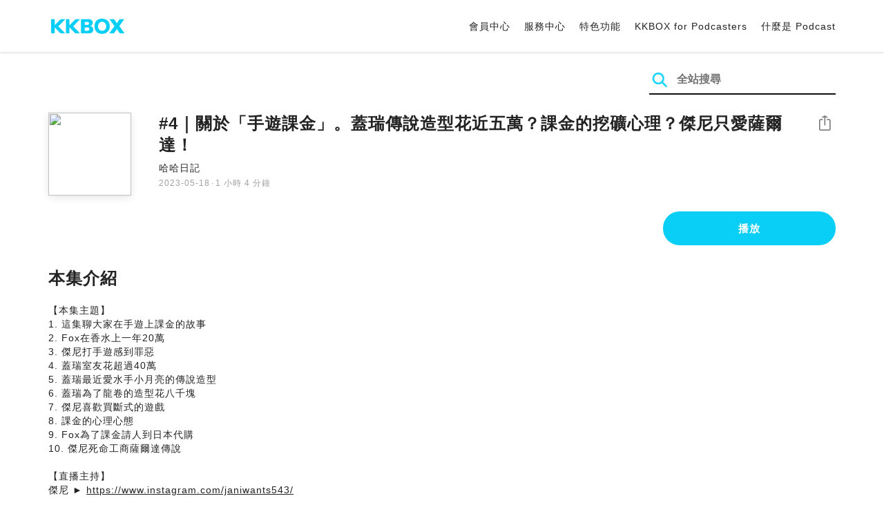

--- FILE ---
content_type: text/html; charset=UTF-8
request_url: https://podcast.kkbox.com/tw/episode/CkbEthXbiQIbCT-93u
body_size: 6188
content:
<!doctype html>
<html lang="zh-TW">
<head>
    <meta charset="utf-8" />
    <meta name="viewport" content="width=device-width, initial-scale=1.0">
    <meta http-equiv="X-UA-Compatible" content="IE=Edge;chrome=1">

        <title>#4｜關於「手遊課金」。蓋瑞傳說造型花近五萬？課金的挖礦心理？傑尼只愛薩爾達！ | 在 KKBOX 收聽 Podcast</title>

<meta name="description" content="在 KKBOX 收聽 #4｜關於「手遊課金」。蓋瑞傳說造型花近五萬？課金的挖礦心理？傑尼只愛薩爾達！！【本集主題】1. 這集聊大家在手遊上課金的故事2. Fox在香水上一年20萬3. 傑尼打手遊感到罪惡4. 蓋瑞室友花超過40萬5. 蓋瑞最近愛水手小月亮的傳說造型6. 蓋瑞為了龍卷的造型花八千塊7. 傑尼喜歡買斷式的遊戲8. 課金的心理心態9. Fox為了課金請人到日本代購10. 傑尼死命工商薩爾達傳說【直播主持】傑尼 ► https://www.instagram.com/janiwants543/蓋瑞 ► https://www.instagram.com/0901_gary/旁白哥RJ ► https://www.instagram.com/rueijie/導演Fox ► https://www.instagram.com/foxs761001/業務洽詢 ► sales@porticomedia.com">
<meta name="keywords" content="KKBOX, Podcast, 聲音, 頻道, 單集, 節目, 分類">

<meta property="og:type" content="website"/>
<meta property="og:title" content="#4｜關於「手遊課金」。蓋瑞傳說造型花近五萬？課金的挖礦心理？傑尼只愛薩爾達！ | 在 KKBOX 收聽 Podcast"/>
<meta property="og:description" content="在 KKBOX 收聽 #4｜關於「手遊課金」。蓋瑞傳說造型花近五萬？課金的挖礦心理？傑尼只愛薩爾達！！【本集主題】1. 這集聊大家在手遊上課金的故事2. Fox在香水上一年20萬3. 傑尼打手遊感到罪惡4. 蓋瑞室友花超過40萬5. 蓋瑞最近愛水手小月亮的傳說造型6. 蓋瑞為了龍卷的造型花八千塊7. 傑尼喜歡買斷式的遊戲8. 課金的心理心態9. Fox為了課金請人到日本代購10. 傑尼死命工商薩爾達傳說【直播主持】傑尼 ► https://www.instagram.com/janiwants543/蓋瑞 ► https://www.instagram.com/0901_gary/旁白哥RJ ► https://www.instagram.com/rueijie/導演Fox ► https://www.instagram.com/foxs761001/業務洽詢 ► sales@porticomedia.com"/>
<meta property="og:image" content="https://i.kfs.io/podcast_episode/global/5550847v2/fit/1200x630.png"/>
<meta property="og:image:width" content="1200"/>
<meta property="og:image:height" content="630"/>
<meta property="og:site_name" content="KKBOX" />
<meta property="og:url" content="https://podcast.kkbox.com/tw/episode/CkbEthXbiQIbCT-93u"/>
<meta property="og:locale" content="zh_TW"/>
<meta property="fb:app_id" content="314155392230"/>

<meta name="twitter:card" content="summary_large_image"/>
<meta name="twitter:site" content="@kkbox"/>
<meta name="twitter:title" content="#4｜關於「手遊課金」。蓋瑞傳說造型花近五萬？課金的挖礦心理？傑尼只愛薩爾達！ | 在 KKBOX 收聽 Podcast"/>
<meta name="twitter:description" content="在 KKBOX 收聽 #4｜關於「手遊課金」。蓋瑞傳說造型花近五萬？課金的挖礦心理？傑尼只愛薩爾達！！【本集主題】1. 這集聊大家在手遊上課金的故事2. Fox在香水上一年20萬3. 傑尼打手遊感到罪惡4. 蓋瑞室友花超過40萬5. 蓋瑞最近愛水手小月亮的傳說造型6. 蓋瑞為了龍卷的造型花八千塊7. 傑尼喜歡買斷式的遊戲8. 課金的心理心態9. Fox為了課金請人到日本代購10. 傑尼死命工商薩爾達傳說【直播主持】傑尼 ► https://www.instagram.com/janiwants543/蓋瑞 ► https://www.instagram.com/0901_gary/旁白哥RJ ► https://www.instagram.com/rueijie/導演Fox ► https://www.instagram.com/foxs761001/業務洽詢 ► sales@porticomedia.com"/>
<meta name="twitter:image" content="https://i.kfs.io/podcast_episode/global/5550847v2/fit/1200x630.png"/>

<link rel="canonical" href="https://podcast.kkbox.com/tw/episode/CkbEthXbiQIbCT-93u">


<link rel="alternate" hreflang="ja-jp" href="https://podcast.kkbox.com/jp/episode/CkbEthXbiQIbCT-93u" />
<link rel="alternate" hreflang="en-sg" href="https://podcast.kkbox.com/sg/episode/CkbEthXbiQIbCT-93u" />
<link rel="alternate" hreflang="en-my" href="https://podcast.kkbox.com/my/episode/CkbEthXbiQIbCT-93u" />
<link rel="alternate" hreflang="en" href="https://podcast.kkbox.com/sg/episode/CkbEthXbiQIbCT-93u" />
<link rel="alternate" hreflang="en-tw" href="https://podcast.kkbox.com/tw/episode/CkbEthXbiQIbCT-93u" />
<link rel="alternate" hreflang="zh-tw" href="https://podcast.kkbox.com/tw/episode/CkbEthXbiQIbCT-93u" />
<link rel="alternate" hreflang="zh" href="https://podcast.kkbox.com/tw/episode/CkbEthXbiQIbCT-93u" />
<link rel="alternate" hreflang="x-default" href="https://podcast.kkbox.com/episode/CkbEthXbiQIbCT-93u" />


<meta property="al:ios:url" content="kkbox://podcast.episode/CkbEthXbiQIbCT-93u" />
<meta property="al:ios:app_store_id" content="300915900" />
<meta property="al:ios:app_name" content="KKBOX" />
<meta property="al:android:url" content="kkbox://podcast.episode/CkbEthXbiQIbCT-93u" />
<meta property="al:android:package" content="com.skysoft.kkbox.android" />
<meta property="al:android:app_name" content="KKBOX" />
<meta property="al:web:url" content="https://podcast.kkbox.com/tw/episode/CkbEthXbiQIbCT-93u" />

    <link rel="shortcut icon" href="https://www.kkbox.com/favicon.ico"/>
    <link rel="preconnect" href="https://pkg.kfs.io">
    <link rel="preconnect" href="https://i.kfs.io">
    <link rel="preconnect" href="https://cdn.jsdelivr.net">

        <link href="/css/podcast/episode-page.505251b60c36b6767d71.css" rel="stylesheet">
    <link rel="stylesheet" media="print" href="/css/podcast/widget-generator-modal.0d6b1cceb268da3ce52d.css" onload="this.media='all'; this.onload=null;">
<noscript><link rel="stylesheet" href="/css/podcast/widget-generator-modal.0d6b1cceb268da3ce52d.css"></noscript>

        <script defer src="https://cdn.jsdelivr.net/npm/linkifyjs@2.1.9/dist/linkify.min.js" integrity="sha256-b8aRDYEOoOLGpyaXMI3N2nWUbjSeQ2QxzKjmPnCa4yA=" crossorigin="anonymous"></script>
<script defer src="https://cdn.jsdelivr.net/npm/linkifyjs@2.1.9/dist/linkify-element.min.js" integrity="sha256-9hV9vEzCUdl5GBhZHgRcrkZgXy+xtiTt+XM9yDuR33Y=" crossorigin="anonymous"></script>
    <script defer crossorigin="anonymous" src="https://pkg.kfs.io/kk-web/sharebox.js/2.1.0/main.js"></script>

            
        <script src="https://cdn.jsdelivr.net/npm/clipboard@2.0.6/dist/clipboard.min.js" integrity="sha256-inc5kl9MA1hkeYUt+EC3BhlIgyp/2jDIyBLS6k3UxPI=" crossorigin="anonymous"></script>
    
        <script type="application/ld+json">
    {"@context":"http://schema.org","@type":"BreadcrumbList","itemListElement":[{"@type":"ListItem","position":1,"item":"https://podcast.kkbox.com/tw","name":"KKBOX Podcast | 說的唱的都好聽"},{"@type":"ListItem","position":2,"item":"https://podcast.kkbox.com/tw/channel/H_S5EZxZQkSShb8bhu","name":"哈哈日記"},{"@type":"ListItem","position":3,"item":"https://podcast.kkbox.com/tw/episode/CkbEthXbiQIbCT-93u","name":"#4｜關於「手遊課金」。蓋瑞傳說造型花近五萬？課金的挖礦心理？傑尼只愛薩爾達！"}]}</script>
    <script type="application/ld+json">
    {"@context":"http://schema.org","@type":"PodcastEpisode","url":"https://podcast.kkbox.com/tw/episode/CkbEthXbiQIbCT-93u","name":"#4｜關於「手遊課金」。蓋瑞傳說造型花近五萬？課金的挖礦心理？傑尼只愛薩爾達！","description":"【本集主題】1. 這集聊大家在手遊上課金的故事2. Fox在香水上一年20萬3. 傑尼打手遊感到罪惡4. 蓋瑞室友花超過40萬5. 蓋瑞最近愛水手小月亮的傳說造型6. 蓋瑞為了龍卷的造型花八千塊7. 傑尼喜歡買斷式的遊戲8. 課金的心理心態9. Fox為了課金請人到日本代購10. 傑尼死命工商薩爾達傳說【直播主持】傑尼 ► https://www.instagram.com/janiwants543/蓋瑞 ► https://www.instagram.com/0901_gary/旁白哥RJ ► https://www.instagram.com/rueijie/導演Fox ► https://www.instagram.com/foxs761001/業務洽詢 ► sales@porticomedia.com","publisher":{"@type":"Person","name":"HahaTai 哈哈台"},"author":{"@type":"Person","name":"HahaTai 哈哈台"},"datePublished":"2023-05-18","timeRequired":"PT1H4M24S","partOfSeries":{"@type":"PodcastSeries","name":"哈哈日記","url":"https://podcast.kkbox.com/tw/channel/H_S5EZxZQkSShb8bhu"},"image":"https://i.kfs.io/podcast_channel/global/4505v5/cropresize/300x300.jpg","accessMode":"auditory","mainEntityOfPage":{"@type":"WebPage","@id":"https://podcast.kkbox.com/tw/episode/CkbEthXbiQIbCT-93u"},"offers":[{"@type":"Offer","price":"Free"}]}</script>

    <script>
(() => {
    const $script = document.createElement('script');
    $script.src = 'https://cdn.jsdelivr.net/npm/@elastic/apm-rum@5.12.0/dist/bundles/elastic-apm-rum.umd.min.js';
    $script.async = true;
    $script.crossorigin = 'anonymous';
    $script.onload = () =>  {
        // Initialize
        elasticApm.init({
            serviceName: "podcast-kkbox-com",
            serverUrl: "https://apm.kkbox.com",
            environment: "production"
        });

        
        // Capture global error event
        window.addEventListener('error', (event) => {
            try {
                elasticApm.captureError(event.error);
            } catch (e) {}
        });
    };
    document.head.appendChild($script);
})();
</script>
    <!-- Google Tag Manager -->
<script>(function(w,d,s,l,i){w[l]=w[l]||[];w[l].push({'gtm.start':
    new Date().getTime(),event:'gtm.js'});var f=d.getElementsByTagName(s)[0],
    j=d.createElement(s),dl=l!='dataLayer'?'&l='+l:'';j.async=true;j.src=
    'https://www.googletagmanager.com/gtm.js?id='+i+dl;f.parentNode.insertBefore(j,f);
    })(window,document,'script','dataLayer','GTM-K4SDJPS');</script>
<!-- End Google Tag Manager -->
</head>
<body>
    <header class="header">
    <div class="container">
        <div class="nav-link-group--left">
            <a class="nav-link--logo" href="https://www.kkbox.com/tw/tc/"
               data-ga-category="Podcast" data-ga-action="Click Header" data-ga-label="KKBOX Logo"></a>
        </div>
        <div class="nav-link-group--center"></div>
        <div class="nav-link-group--right">
            <nav class="desktop-menu">
                <ul>
                                        <li class="nav-link">
                        <a href="https://ssl.kkbox.com/tw/membership/index.php"  target="_blank" rel="noopener"                            data-ga-category="Podcast" data-ga-action="Click Header" data-ga-label="https://ssl.kkbox.com/tw/membership/index.php">會員中心</a>
                    </li>
                                        <li class="nav-link">
                        <a href="https://help.kkbox.com/tw/zh-tw?p=kkbox"  target="_blank" rel="noopener"                            data-ga-category="Podcast" data-ga-action="Click Header" data-ga-label="https://help.kkbox.com/tw/zh-tw?p=kkbox">服務中心</a>
                    </li>
                                        <li class="nav-link">
                        <a href="https://www.kkbox.com/tw/tc/feature"                            data-ga-category="Podcast" data-ga-action="Click Header" data-ga-label="https://www.kkbox.com/tw/tc/feature">特色功能</a>
                    </li>
                                        <li class="nav-link">
                        <a href="/podcasters"                            data-ga-category="Podcast" data-ga-action="Click Header" data-ga-label="/podcasters">KKBOX for Podcasters</a>
                    </li>
                                        <li class="nav-link">
                        <a href="/tw/about"                            data-ga-category="Podcast" data-ga-action="Click Header" data-ga-label="/tw/about">什麼是 Podcast</a>
                    </li>
                                    </ul>
            </nav>
            <div class="mobile-hamburger" onclick="document.querySelector('.nav-link-group--mobile').classList.add('active')"></div>
        </div>
        <div class="nav-link-group--mobile">
            <div class="mobile-menu">
                <ul>
                    <li class="nav-link--close">
                        <div class="mobile-close" onclick="document.querySelector('.nav-link-group--mobile').classList.remove('active')"></div>
                    </li>

                    
                                        <li class="nav-link">
                        <a href="https://ssl.kkbox.com/tw/membership/index.php"  target="_blank" rel="noopener"                            data-ga-category="Podcast" data-ga-action="Click Header" data-ga-label="https://ssl.kkbox.com/tw/membership/index.php">會員中心</a>
                    </li>
                                        <li class="nav-link">
                        <a href="https://help.kkbox.com/tw/zh-tw?p=kkbox"  target="_blank" rel="noopener"                            data-ga-category="Podcast" data-ga-action="Click Header" data-ga-label="https://help.kkbox.com/tw/zh-tw?p=kkbox">服務中心</a>
                    </li>
                                        <li class="nav-link">
                        <a href="https://www.kkbox.com/tw/tc/feature"                            data-ga-category="Podcast" data-ga-action="Click Header" data-ga-label="https://www.kkbox.com/tw/tc/feature">特色功能</a>
                    </li>
                                        <li class="nav-link">
                        <a href="/podcasters"                            data-ga-category="Podcast" data-ga-action="Click Header" data-ga-label="/podcasters">KKBOX for Podcasters</a>
                    </li>
                                        <li class="nav-link">
                        <a href="/tw/about"                            data-ga-category="Podcast" data-ga-action="Click Header" data-ga-label="/tw/about">什麼是 Podcast</a>
                    </li>
                                    </ul>
            </div>
        </div>
    </div>
</header>

    <div class="page page--episode">
    <section class="section--search-box">
        <div class="container">
            <div class="search-box-wrapper">
                <form class="search-box "
      action="/tw/search" method="GET">
    <button class="search-icon" type="submit"></button>
    <input class="search-input" type="text" name="word" placeholder="全站搜尋" value="" required>
</form>
            </div>
        </div>
    </section>

    <div class="container">
        <section class="section-episode">
            <div class="cover-image-wrapper">
                <img class="cover-image" width="80" height="80" src="https://i.kfs.io/podcast_episode/global/5550847v2/cropresize/300x300.jpg">
            </div>

            <div class="episode-info-wrapper">
                <h3 class="title">#4｜關於「手遊課金」。蓋瑞傳說造型花近五萬？課金的挖礦心理？傑尼只愛薩爾達！</h3>
                <div class="info">
                                        <a class="channel" href="/tw/channel/H_S5EZxZQkSShb8bhu"
                    data-ga-category="Podcast" data-ga-action="Click Channel Link in Episode Info" data-ga-label="哈哈日記">
                        哈哈日記
                    </a>
                </div>
                <div class="data-and-duration">
                    <span class="date">2023-05-18</span>·<span class="duration">1 小時 4 分鐘</span>
                </div>
            </div>

            <div class="share-action-wrapper">
                <share-box>
                    <button type="button" class="btn btn-share"
                            data-ga-category="Podcast" data-ga-action="Share Episode" data-ga-label="#4｜關於「手遊課金」。蓋瑞傳說造型花近五萬？課金的挖礦心理？傑尼只愛薩爾達！">
                        分享
                    </button>
                </share-box>
            </div>

            <div class="listen-action-wrapper">
                                    <a class="btn btn-blue btn-play"
                       href="https://play.kkbox.com/podcast/episode/CkbEthXbiQIbCT-93u" target="_blank"
                       rel="noopener"
                       data-ga-category="Podcast" data-ga-action="Play Episode in Web Player" data-ga-label="#4｜關於「手遊課金」。蓋瑞傳說造型花近五萬？課金的挖礦心理？傑尼只愛薩爾達！">
                        播放
                    </a>
                            </div>
        </section>

        <section class="section-content">
            <h2 class="section-title">本集介紹</h2>

            
            <p class="description js-linkify">
                
                【本集主題】<br />
1. 這集聊大家在手遊上課金的故事<br />
2. Fox在香水上一年20萬<br />
3. 傑尼打手遊感到罪惡<br />
4. 蓋瑞室友花超過40萬<br />
5. 蓋瑞最近愛水手小月亮的傳說造型<br />
6. 蓋瑞為了龍卷的造型花八千塊<br />
7. 傑尼喜歡買斷式的遊戲<br />
8. 課金的心理心態<br />
9. Fox為了課金請人到日本代購<br />
10. 傑尼死命工商薩爾達傳說<br />
<br />
【直播主持】<br />
傑尼 ► https://www.instagram.com/janiwants543/<br />
蓋瑞 ► https://www.instagram.com/0901_gary/<br />
旁白哥RJ ► https://www.instagram.com/rueijie/<br />
導演Fox ► https://www.instagram.com/foxs761001/<br />
<br />
業務洽詢 ► sales@porticomedia.com
            </p>
        </section>
    </div>

    
        <div class="modal modal-widget-generator" hidden>
        <div class="modal-content">
            <div class="icon-close-modal" onclick="document.querySelector('.modal-widget-generator').hidden = true">✕</div>
            <h3 class="modal-title">取得嵌入碼</h3>
            <div class="iframe-wrapper" data-iframe-wrapper></div>
            <div class="widget-setting-wrapper">
                <div class="widget-setting" data-theme-radio>
                    <h4 class="setting-title">• 外觀設定</h4>
                    <label for="theme-auto">
                        <input type="radio" id="theme-auto" name="theme" value="" checked> 自動
                    </label>
                    <label for="light">
                        <input type="radio" id="light" name="theme" value="light"> 淺色
                    </label>
                    <label for="dark">
                        <input type="radio" id="dark" name="theme" value="dark"> 深色
                    </label>
                </div>
                <div class="widget-setting" data-width-radio>
                    <h4 class="setting-title">• 尺寸設定</h4>
                    <label for="width-auto">
                        <input type="radio" id="width-auto" name="width" value="100%" checked> 自動
                    </label>
                    <label for="large">
                        <input type="radio" id="large" name="width" value="700"> 大
                    </label>
                    <label for="small">
                        <input type="radio" id="small" name="width" value="290"> 小
                    </label>
                </div>
            </div>
            <div class="embed-code-wrapper">
                <textarea class="embed-code" id="embed-code" readonly data-embed-code></textarea>
                <button class="btn btn-copy" data-copy-html data-clipboard-target="#embed-code">複製</button>
            </div>
        </div>
    </div>
    </div>


    <footer class="pm-footer">
    <div class="pm-footer-menu">
                <div class="pm-footer-column">
            <div class="pm-footer-subtitle">探索 KKBOX</div>
                        <div class="pm-footer-li">
                <a href="https://www.kkbox.com/tw/tc/feature"                    data-ga-category="Podcast" data-ga-action="Click Footer" data-ga-label="https://www.kkbox.com/tw/tc/feature">
                   特色功能
                </a>
            </div>
                        <div class="pm-footer-li">
                <a href="https://www.kkbox.com/service/daily-free/"                    data-ga-category="Podcast" data-ga-action="Click Footer" data-ga-label="https://www.kkbox.com/service/daily-free/">
                   免費聽
                </a>
            </div>
                        <div class="pm-footer-li">
                <a href="https://www.kkbox.com/tw/tc/download"                    data-ga-category="Podcast" data-ga-action="Click Footer" data-ga-label="https://www.kkbox.com/tw/tc/download">
                   支援平台
                </a>
            </div>
                    </div>
                <div class="pm-footer-column">
            <div class="pm-footer-subtitle">娛樂情報</div>
                        <div class="pm-footer-li">
                <a href="https://www.kkbox.com/tw/tc/info/"                    data-ga-category="Podcast" data-ga-action="Click Footer" data-ga-label="https://www.kkbox.com/tw/tc/info/">
                   音樂趨勢
                </a>
            </div>
                        <div class="pm-footer-li">
                <a href="https://kma.kkbox.com/charts/?terr=tw&amp;lang=tc"  target="_blank" rel="noopener"                    data-ga-category="Podcast" data-ga-action="Click Footer" data-ga-label="https://kma.kkbox.com/charts/?terr=tw&amp;lang=tc">
                   音樂排行榜
                </a>
            </div>
                        <div class="pm-footer-li">
                <a href="https://kma.kkbox.com/awards/"  target="_blank" rel="noopener"                    data-ga-category="Podcast" data-ga-action="Click Footer" data-ga-label="https://kma.kkbox.com/awards/">
                   年度風雲榜
                </a>
            </div>
                    </div>
                <div class="pm-footer-column">
            <div class="pm-footer-subtitle">會員服務</div>
                        <div class="pm-footer-li">
                <a href="https://ssl.kkbox.com/billing.php"  target="_blank" rel="noopener"                    data-ga-category="Podcast" data-ga-action="Click Footer" data-ga-label="https://ssl.kkbox.com/billing.php">
                   付費及儲值
                </a>
            </div>
                        <div class="pm-footer-li">
                <a href="https://mykkid.kkbox.com/"  target="_blank" rel="noopener"                    data-ga-category="Podcast" data-ga-action="Click Footer" data-ga-label="https://mykkid.kkbox.com/">
                   會員中心
                </a>
            </div>
                        <div class="pm-footer-li">
                <a href="https://help.kkbox.com/tw/zh-tw?p=kkbox"  target="_blank" rel="noopener"                    data-ga-category="Podcast" data-ga-action="Click Footer" data-ga-label="https://help.kkbox.com/tw/zh-tw?p=kkbox">
                   服務中心
                </a>
            </div>
                        <div class="pm-footer-li">
                <a href="https://www.kkbox.com/about/zh-tw/terms"                    data-ga-category="Podcast" data-ga-action="Click Footer" data-ga-label="https://www.kkbox.com/about/zh-tw/terms">
                   會員使用條款
                </a>
            </div>
                    </div>
                <div class="pm-footer-column">
            <div class="pm-footer-subtitle">關於我們</div>
                        <div class="pm-footer-li">
                <a href="https://www.kkbox.com/about/zh-tw/"                    data-ga-category="Podcast" data-ga-action="Click Footer" data-ga-label="https://www.kkbox.com/about/zh-tw/">
                   關於 KKBOX
                </a>
            </div>
                        <div class="pm-footer-li">
                <a href="https://www.kkbox.com/about/zh-tw/news"                    data-ga-category="Podcast" data-ga-action="Click Footer" data-ga-label="https://www.kkbox.com/about/zh-tw/news">
                   新聞中心
                </a>
            </div>
                        <div class="pm-footer-li">
                <a href="https://www.kkbox.com/about/zh-tw/ad-cooperation/user-profile"                    data-ga-category="Podcast" data-ga-action="Click Footer" data-ga-label="https://www.kkbox.com/about/zh-tw/ad-cooperation/user-profile">
                   廣告合作
                </a>
            </div>
                        <div class="pm-footer-li">
                <a href="https://www.kkbox.com/about/zh-tw/contact"                    data-ga-category="Podcast" data-ga-action="Click Footer" data-ga-label="https://www.kkbox.com/about/zh-tw/contact">
                   聯絡我們
                </a>
            </div>
                        <div class="pm-footer-li">
                <a href="https://www.soundscape.net"  target="_blank" rel="noopener"                    data-ga-category="Podcast" data-ga-action="Click Footer" data-ga-label="https://www.soundscape.net">
                   歌曲上架
                </a>
            </div>
                        <div class="pm-footer-li">
                <a href="https://funplay.hinet.net"  target="_blank" rel="noopener"                    data-ga-category="Podcast" data-ga-action="Click Footer" data-ga-label="https://funplay.hinet.net">
                   營業公播服務
                </a>
            </div>
                        <div class="pm-footer-li">
                <a href="https://careers.kkbox.com"  target="_blank" rel="noopener"                    data-ga-category="Podcast" data-ga-action="Click Footer" data-ga-label="https://careers.kkbox.com">
                   人才招募
                </a>
            </div>
                        <div class="pm-footer-li">
                <a href="https://www.kkbox.com/about/zh-tw/privacy?terr=tw"                    data-ga-category="Podcast" data-ga-action="Click Footer" data-ga-label="https://www.kkbox.com/about/zh-tw/privacy?terr=tw">
                   隱私權政策
                </a>
            </div>
                    </div>
                <div class="pm-footer-column-socials">
                        <a class="pm-social pm-facebook" href="https://www.facebook.com/KKBOXTW" target="_blank" rel="noopener"
               data-ga-category="Podcast" data-ga-action="Click Footer" data-ga-label="https://www.facebook.com/KKBOXTW"></a>
                        <a class="pm-social pm-youtube" href="https://www.youtube.com/user/KKBOX" target="_blank" rel="noopener"
               data-ga-category="Podcast" data-ga-action="Click Footer" data-ga-label="https://www.youtube.com/user/KKBOX"></a>
                        <a class="pm-social pm-instagram" href="https://instagram.com/kkbox_tw" target="_blank" rel="noopener"
               data-ga-category="Podcast" data-ga-action="Click Footer" data-ga-label="https://instagram.com/kkbox_tw"></a>
                    </div>
    </div>
    <div class="pm-all-width">
        <div class="pm-terr-lang">
            <div class="pm-terr">
                <select id="pm-terr-select" onchange="window.location = this.options[this.selectedIndex].value;" tabindex="-1">
                                            <option value="https://podcast.kkbox.com/tw/episode/CkbEthXbiQIbCT-93u"
                                 selected >
                            台灣
                        </option>
                                            <option value="https://podcast.kkbox.com/sg/episode/CkbEthXbiQIbCT-93u"
                                >
                            新加坡
                        </option>
                                            <option value="https://podcast.kkbox.com/my/episode/CkbEthXbiQIbCT-93u"
                                >
                            馬來西亞
                        </option>
                                            <option value="https://podcast.kkbox.com/jp/episode/CkbEthXbiQIbCT-93u"
                                >
                            日本
                        </option>
                                    </select>
                <label for="pm-terr-select">台灣</label>
                <div class="pm-dropdown-menu" tabindex="0"><button>台灣</button>
                    <div class="pm-dropdown">
                                                    <a class="pm-dropdown-li" href="https://podcast.kkbox.com/tw/episode/CkbEthXbiQIbCT-93u">台灣</a>
                                                    <a class="pm-dropdown-li" href="https://podcast.kkbox.com/sg/episode/CkbEthXbiQIbCT-93u">新加坡</a>
                                                    <a class="pm-dropdown-li" href="https://podcast.kkbox.com/my/episode/CkbEthXbiQIbCT-93u">馬來西亞</a>
                                                    <a class="pm-dropdown-li" href="https://podcast.kkbox.com/jp/episode/CkbEthXbiQIbCT-93u">日本</a>
                                            </div>
                </div>
            </div>
        </div>
        <div class="pm-copyright">Copyright © 2026 KKBOX All Rights Reserved.</div>
    </div>
</footer>

    <script src="/js/podcast/episode-page.77834be4a24dba67e671.js"></script>
<script>
(function(EpisodePage) {
    var page = new EpisodePage();

    page.initLinkify({
        element: document.querySelector('.js-linkify')
    });

    page.useShortUrlInShareBox({
        shortUrlApiEndpoint: "/api/short-url?url=https%3A%2F%2Fpodcast.kkbox.com%2Ftw%2Fepisode%2FCkbEthXbiQIbCT-93u"
    })

    page.showWidgetIconInShareBox({
        clickWidgetIconCallback: () => { page.showWidgetGeneratorModal(); }
    });

    page.initPlaybackPopup({
        element: document.querySelector('.js-click-play-in-kkbox'),
        protocolUrl: "kkbox://podcast.episode/CkbEthXbiQIbCT-93u",
        locale: "tc"
    });

    page.initWidgetGeneratorModal({
        $modal: document.querySelector('.modal-widget-generator'),
        episodeId: "CkbEthXbiQIbCT-93u",
        terr: "tw",
        host: "https://podcast-cdn.kkbox.com",
        i18n: {
            copied: "已複製"
        }
    });
})(window.EpisodePage);
</script>
</body>
</html>
